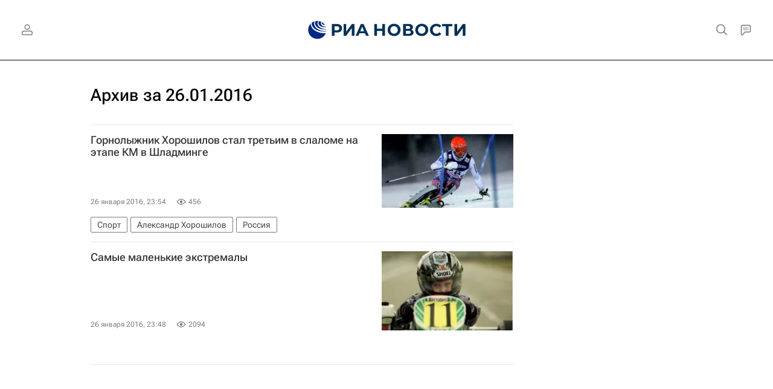

--- FILE ---
content_type: text/html
request_url: https://tns-counter.ru/nc01a**R%3Eundefined*rian_ru/ru/UTF-8/tmsec=rian_ru/553069813***
body_size: -71
content:
76276F056912CF00X1762840320:76276F056912CF00X1762840320